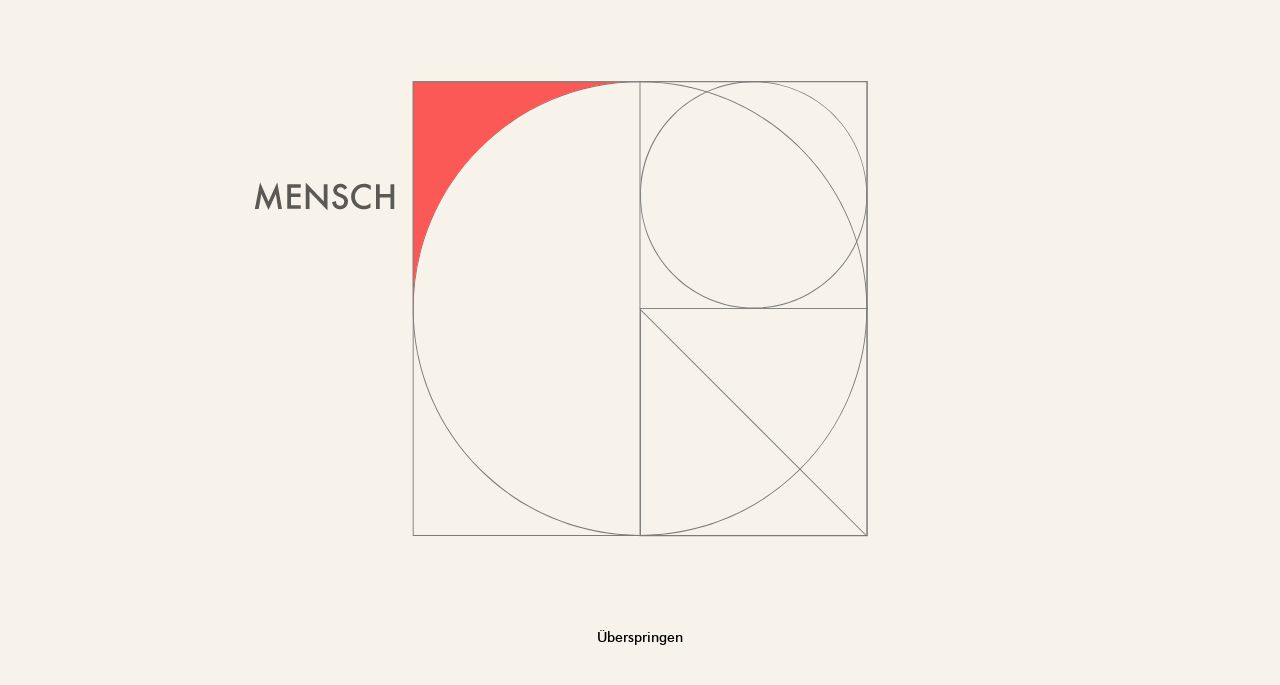

--- FILE ---
content_type: text/html; charset=utf-8
request_url: http://www.arch-kreuzer.at/who-is-who/
body_size: 10357
content:
<!DOCTYPE html>
<html lang="de" dir="ltr" class="no-js">
<head>

<meta charset="utf-8">
<!-- 
	Koerbler. - Digital erfolgreich

	This website is powered by TYPO3 - inspiring people to share!
	TYPO3 is a free open source Content Management Framework initially created by Kasper Skaarhoj and licensed under GNU/GPL.
	TYPO3 is copyright 1998-2018 of Kasper Skaarhoj. Extensions are copyright of their respective owners.
	Information and contribution at https://typo3.org/
-->

<base href="/">
<link rel="shortcut icon" href="/fileadmin/files/favicon.ico" type="image/png">
<title>Who is who: Architekt DI Rainer Kreuzer</title>
<meta name="generator" content="TYPO3 CMS">
<meta name="viewport" content="width=device-width, initial-scale=1">
<meta name="robots" content="index,follow">
<meta name="google" content="notranslate">
<meta name="apple-mobile-web-app-capable" content="no">
<meta name="description" content="Erfahren Sie mehr über DI Ralf Kreuzer und seine Büro-Philosophie. Persönliche Betreuung und die enge Zusammenarbeit mit anderen Fachplanern garantieren eine erfolgreiche Abwicklung aller Projekte.">
<meta http-equiv="X-UA-Compatible" content="IE=edge">
<meta property="og:description" content="Erfahren Sie mehr über DI Ralf Kreuzer und seine Büro-Philosophie. Persönliche Betreuung und die enge Zusammenarbeit mit anderen Fachplanern garantieren eine erfolgreiche Abwicklung aller Projekte.">
<meta property="og:title" content="Who is who">
<meta property="og:site_name" content="Architekt DI Rainer Kreuzer">
<meta property="og:image" content="http://www.arch-kreuzer.at/fileadmin/_processed_/e/b/csm_AdobeStock_99410232_WM_221bd5217c.jpg">


<link rel="stylesheet" type="text/css" href="/typo3temp/compressor/9d09057484-4ea70f3ec0f0c9c6388324d19c93f067.css?1501168854" media="all">
<link rel="stylesheet" type="text/css" href="/typo3temp/compressor/merged-0e849eedb68fb43d83d5df5ac7a01366-23f3f30b36715835f301bd697ec6d75c.css?1501129374" media="all">


<script src="/typo3temp/compressor/merged-78434d68b88ed001192d3a8f102d900d-d4c93a5f336f53aaa351179c45e4269f.js?1501129374" type="text/javascript"></script>



<link rel="prev" href="/home/" /><link rel="next" href="/taetigkeitsfeld/" /><link rel="stylesheet" type="text/css" href="https://cdnjs.cloudflare.com/ajax/libs/cookieconsent2/3.0.3/cookieconsent.min.css" />
<script src="https://cdnjs.cloudflare.com/ajax/libs/cookieconsent2/3.0.3/cookieconsent.min.js"></script>
<script>
window.addEventListener("load", function(){
window.cookieconsent.initialise({
  "palette": {
    "popup": {
      "background": "#c4a87b",
      "text": "#4d2e13"
    },
    "button": {
      "background": "#4d2e13",
      "text": "#c4a87b"
    }
  },
  "theme": "edgeless",
  "position": "top",
  "static": true,
  "content": {
    "message": "Diese Website verwendet Cookies um die Bedienfreundlichkeit zu erhöhen",
    "dismiss": "Einverstanden",
    "link": "mehr erfahren",
    "href": "/impressum"
  }
})});
</script>
</head>
<body style="background-image:url(/fileadmin/user_upload/hintergrundbilder/AdobeStock_99410232_WM.jpeg);">
<div class="animation-container">
    <div class="display-table">
        <div class="display-table-cell">
            <div class="logo-container">
                <svg version="1.1" id="Ebene_1" xmlns="http://www.w3.org/2000/svg" xmlns:xlink="http://www.w3.org/1999/xlink" x="0px" y="0px" viewBox="0 0 2200 1168.9" style="enable-background:new 0 0 2200 1168.9;" xml:space="preserve">
                <style type="text/css">
                    .st0{fill:#7C7C7B;}
                    .st1{fill:#FE0000;}
                    .st2{opacity:0.9;fill:#0000FE;}
                    .st3{opacity:0.9;fill:#FFFF00;}
                    .st4{fill:#0000FE;}
                    .st5{fill:#FFFF00;}
                </style>
                <g id="mensch">
                    <g id="red-two">
                        <path class="st1" d="M1101,0L1101,0L600,0v501h0C600.3,224.4,824.4,0.3,1101,0z"/>
                    </g>
                    <g>
                        <path d="M252.7,280.6l11.4-58.4l18.6,42.2l19.3-42.2l10.3,58.4H304l-5.2-32.8l-16.1,35.3L267,247.8l-5.8,32.8H252.7z"/>
                        <path d="M353.8,234h-21.8v13h21.1v7.7h-21.1v18.1h21.8v7.7h-30v-54.3h30V234z"/>
                        <path d="M364.6,280.6v-58l39.6,41.4v-37.7h8.2v57.6l-39.6-41.3v38H364.6z"/>
                        <path d="M456,234.4l-6.6,3.9c-1.2-2.2-2.4-3.6-3.6-4.2c-1.2-0.8-2.7-1.1-4.5-1.1c-2.3,0-4.2,0.6-5.7,1.9c-1.5,1.3-2.2,2.9-2.2,4.8
                            c0,2.6,2,4.8,5.9,6.4l5.4,2.2c4.4,1.8,7.6,4,9.7,6.5s3.1,5.7,3.1,9.4c0,5-1.7,9.1-5,12.4c-3.4,3.3-7.5,4.9-12.5,4.9
                            c-4.7,0-8.6-1.4-11.7-4.2c-3-2.8-4.9-6.7-5.7-11.8l8.3-1.8c0.4,3.2,1,5.4,2,6.6c1.7,2.3,4.1,3.5,7.4,3.5c2.6,0,4.7-0.9,6.4-2.6
                            s2.5-3.9,2.5-6.5c0-1.1-0.1-2-0.4-2.9c-0.3-0.9-0.8-1.7-1.4-2.4c-0.6-0.7-1.4-1.4-2.4-2.1s-2.2-1.3-3.5-1.8l-5.2-2.2
                            c-7.4-3.1-11.1-7.7-11.1-13.8c0-4.1,1.6-7.5,4.7-10.2c3.1-2.8,7-4.1,11.6-4.1C447.6,225.3,452.5,228.3,456,234.4z"/>
                        <path d="M507.4,229.2v9.7c-4.7-4-9.6-5.9-14.7-5.9c-5.6,0-10.3,2-14.1,6c-3.8,4-5.8,8.9-5.8,14.6c0,5.7,1.9,10.5,5.8,14.4
                            c3.8,3.9,8.6,5.9,14.1,5.9c2.9,0,5.3-0.5,7.3-1.4c1.1-0.5,2.3-1.1,3.5-1.9c1.2-0.8,2.5-1.8,3.8-2.9v9.9c-4.7,2.6-9.6,4-14.8,4
                            c-7.8,0-14.4-2.7-19.9-8.1c-5.5-5.5-8.2-12-8.2-19.8c0-6.9,2.3-13.1,6.9-18.5c5.6-6.6,12.9-9.9,21.8-9.9
                            C498.2,225.3,502.9,226.6,507.4,229.2z"/>
                        <path d="M527.5,247.6h23.4v-21.2h8.2v54.3h-8.2v-25.3h-23.4v25.3h-8.2v-54.3h8.2V247.6z"/>
                    </g>
                </g>
                <g id="geometrie">
                    <g id="red-one">
                        <path class="st1" d="M600,500L600,500l0,500h500v0C824,999.7,600.3,776,600,500z"/>
                    </g>
                    <g>
                        <path d="M181.6,747.3H204v1.8c0,4.1-0.5,7.7-1.4,10.8c-0.9,2.9-2.5,5.6-4.7,8.2c-5,5.7-11.4,8.5-19.2,8.5
                            c-7.6,0-14.1-2.7-19.5-8.2c-5.4-5.5-8.1-12.1-8.1-19.8c0-7.9,2.8-14.6,8.3-20c5.5-5.5,12.2-8.3,20.1-8.3c4.2,0,8.2,0.9,11.9,2.6
                            c3.5,1.7,7,4.5,10.4,8.4l-5.8,5.6c-4.5-5.9-9.9-8.9-16.3-8.9c-5.7,0-10.6,2-14.4,5.9c-3.9,3.9-5.8,8.8-5.8,14.6
                            c0,6,2.2,11,6.5,14.9c4.1,3.6,8.4,5.4,13.2,5.4c4,0,7.7-1.4,10.9-4.1c3.2-2.7,5-6,5.4-9.8h-13.5V747.3z"/>
                        <path d="M244.2,729h-21.8v13h21.1v7.7h-21.1v18.1h21.8v7.7h-30v-54.3h30V729z"/>
                        <path d="M252.3,748.2c0-7.6,2.8-14.2,8.4-19.7c5.6-5.5,12.3-8.2,20.1-8.2c7.7,0,14.4,2.8,19.9,8.3c5.6,5.5,8.3,12.2,8.3,19.9
                            c0,7.8-2.8,14.4-8.4,19.9c-5.6,5.5-12.4,8.2-20.3,8.2c-7,0-13.3-2.4-18.9-7.3C255.4,763.9,252.3,756.9,252.3,748.2z M260.5,748.3
                            c0,6,2,10.9,6,14.8c4,3.9,8.6,5.8,13.9,5.8c5.7,0,10.5-2,14.4-5.9c3.9-4,5.9-8.8,5.9-14.6c0-5.8-1.9-10.6-5.8-14.6
                            c-3.8-3.9-8.6-5.9-14.3-5.9c-5.6,0-10.4,2-14.3,5.9C262.5,737.8,260.5,742.6,260.5,748.3z"/>
                        <path d="M317.4,775.6l11.4-58.4l18.6,42.2l19.3-42.2l10.3,58.4h-8.4l-5.2-32.8l-16.1,35.3l-15.6-35.3l-5.8,32.8H317.4z"/>
                        <path d="M418.5,729h-21.8v13h21.1v7.7h-21.1v18.1h21.8v7.7h-30v-54.3h30V729z"/>
                        <path d="M444.2,729v46.6H436V729h-12.5v-7.7h33.1v7.7H444.2z"/>
                        <path d="M482.4,752.5l16.8,23.1h-10l-15.5-22.2h-1.5v22.2H464v-54.3h9.6c7.2,0,12.4,1.3,15.5,4c3.5,3,5.3,7,5.3,11.9
                            c0,3.8-1.1,7.1-3.3,9.9C488.9,749.9,486,751.7,482.4,752.5z M472.2,746.2h2.6c7.8,0,11.6-3,11.6-8.9c0-5.6-3.8-8.3-11.3-8.3h-2.9
                            V746.2z"/>
                        <path d="M515.5,721.3v54.3h-8.2v-54.3H515.5z"/>
                        <path d="M558.5,729h-21.8v13h21.1v7.7h-21.1v18.1h21.8v7.7h-30v-54.3h30V729z"/>
                    </g>
                </g>
                <g id="architektur">
                    <g id="blue">
                        <polygon class="st4" points="1101,500 1100,999 1600,999         "/>
                    </g>
                    <g>
                        <path d="M1676.4,762.4h-23.2l-6,13.2h-8.8l26.9-57.7l25.9,57.7h-9L1676.4,762.4z M1673.1,754.7l-8.1-18.5l-8.4,18.5H1673.1z"/>
                        <path d="M1716.2,752.5l16.8,23.1h-10l-15.5-22.2h-1.5v22.2h-8.2v-54.3h9.6c7.2,0,12.4,1.3,15.5,4c3.5,3,5.3,7,5.3,11.9
                            c0,3.8-1.1,7.1-3.3,9.9C1722.7,749.9,1719.8,751.7,1716.2,752.5z M1706,746.2h2.6c7.8,0,11.6-3,11.6-8.9c0-5.6-3.8-8.3-11.3-8.3
                            h-2.9V746.2z"/>
                        <path d="M1780.1,724.2v9.7c-4.7-4-9.6-5.9-14.7-5.9c-5.6,0-10.3,2-14.1,6c-3.8,4-5.8,8.9-5.8,14.6c0,5.7,1.9,10.5,5.8,14.4
                            c3.8,3.9,8.6,5.9,14.1,5.9c2.9,0,5.3-0.5,7.3-1.4c1.1-0.5,2.3-1.1,3.5-1.9c1.2-0.8,2.5-1.8,3.8-2.9v9.9c-4.7,2.6-9.6,4-14.8,4
                            c-7.8,0-14.4-2.7-19.9-8.1c-5.5-5.5-8.2-12-8.2-19.8c0-6.9,2.3-13.1,6.9-18.5c5.6-6.6,12.9-9.9,21.8-9.9
                            C1770.8,720.3,1775.5,721.6,1780.1,724.2z"/>
                        <path d="M1800.1,742.6h23.4v-21.2h8.2v54.3h-8.2v-25.3h-23.4v25.3h-8.2v-54.3h8.2V742.6z"/>
                        <path d="M1852.9,721.3v54.3h-8.2v-54.3H1852.9z"/>
                        <path d="M1880.9,729v46.6h-8.2V729h-12.5v-7.7h33.1v7.7H1880.9z"/>
                        <path d="M1930.6,729h-21.8v13h21.1v7.7h-21.1v18.1h21.8v7.7h-30v-54.3h30V729z"/>
                        <path d="M1949.6,743l21.1-21.7h10.9l-24.5,24.6l24.7,29.7h-11l-19.5-24.2l-1.7,1.7v22.5h-8.2v-54.3h8.2V743z"/>
                        <path d="M2007,729v46.6h-8.2V729h-12.5v-7.7h33.1v7.7H2007z"/>
                        <path d="M2035,721.3V754c0,4.7,0.8,8.1,2.3,10.2c2.3,3.1,5.5,4.7,9.6,4.7c4.1,0,7.4-1.6,9.6-4.7c1.5-2.1,2.3-5.5,2.3-10.2v-32.7
                            h8.2v34.9c0,5.7-1.8,10.4-5.3,14.1c-4,4.1-8.9,6.2-14.8,6.2s-10.7-2.1-14.7-6.2c-3.6-3.7-5.3-8.4-5.3-14.1v-34.9H2035z"/>
                        <path d="M2098.4,752.5l16.8,23.1h-10l-15.5-22.2h-1.5v22.2h-8.2v-54.3h9.6c7.2,0,12.4,1.3,15.5,4c3.5,3,5.3,7,5.3,11.9
                            c0,3.8-1.1,7.1-3.3,9.9C2104.9,749.9,2102,751.7,2098.4,752.5z M2088.2,746.2h2.6c7.8,0,11.6-3,11.6-8.9c0-5.6-3.8-8.3-11.3-8.3
                            h-2.9V746.2z"/>
                    </g>
                </g>
                <g id="natur">
                    <g id="yellow">
                        <path class="st5" d="M1350.5,0c-7.5,0-15,0.4-22.3,1H1101v227.2c-0.6,7.4-1,14.8-1,22.3s0.4,15,1,22.3V501h249.5
                            c138.3,0,250.5-112.2,250.5-250.5S1488.8,0,1350.5,0z"/>
                    </g>
                    <g>
                        <path d="M1643.7,280.6v-58l39.6,41.4v-37.7h8.2v57.6l-39.6-41.3v38H1643.7z"/>
                        <path d="M1736.8,267.4h-23.2l-6,13.2h-8.8l26.9-57.7l25.9,57.7h-9L1736.8,267.4z M1733.4,259.7l-8.1-18.5l-8.4,18.5H1733.4z"/>
                        <path d="M1770.2,234v46.6h-8.2V234h-12.5v-7.7h33.1v7.7H1770.2z"/>
                        <path d="M1798.1,226.3V259c0,4.7,0.8,8.1,2.3,10.2c2.3,3.1,5.5,4.7,9.6,4.7c4.1,0,7.4-1.6,9.6-4.7c1.5-2.1,2.3-5.5,2.3-10.2v-32.7
                            h8.2v34.9c0,5.7-1.8,10.4-5.3,14.1c-4,4.1-8.9,6.2-14.8,6.2s-10.7-2.1-14.7-6.2c-3.6-3.7-5.3-8.4-5.3-14.1v-34.9H1798.1z"/>
                        <path d="M1861.5,257.5l16.8,23.1h-10l-15.5-22.2h-1.5v22.2h-8.2v-54.3h9.6c7.2,0,12.4,1.3,15.5,4c3.5,3,5.3,7,5.3,11.9
                            c0,3.8-1.1,7.1-3.3,9.9C1868,254.9,1865.1,256.7,1861.5,257.5z M1851.3,251.2h2.6c7.8,0,11.6-3,11.6-8.9c0-5.6-3.8-8.3-11.3-8.3
                            h-2.9V251.2z"/>
                    </g>
                </g>
                <g id="outlines">
                    <g>
                        <g>
                            <path class="st0" d="M1100,2c67.2,0,132.4,13.2,193.8,39.1c59.3,25.1,112.6,61,158.3,106.7s81.6,99,106.7,158.3
                                c26,61.4,39.1,126.6,39.1,193.8s-13.2,132.4-39.1,193.8c-25.1,59.3-61,112.6-106.7,158.3c-45.7,45.7-99,81.6-158.3,106.7
                                c-61.4,26-126.6,39.1-193.8,39.1s-132.4-13.2-193.8-39.1c-59.3-25.1-112.6-61-158.3-106.7c-45.7-45.7-81.6-99-106.7-158.3
                                C615.2,632.4,602,567.2,602,500s13.2-132.4,39.1-193.8c25.1-59.3,61-112.6,106.7-158.3s99-81.6,158.3-106.7
                                C967.6,15.2,1032.8,2,1100,2 M1100,0C823.9,0,600,223.9,600,500s223.9,500,500,500s500-223.9,500-500S1376.1,0,1100,0L1100,0z"/>
                        </g>
                    </g>
                    <g>
                        <g>
                            <path class="st0" d="M1598,2v996H602V2H1598 M1600,0H600v1000h1000V0L1600,0z"/>
                        </g>
                    </g>
                    <g>
                        <g>
                            <path class="st0" d="M1601,1001h-502V499h502V1001z M1101,999h498V501h-498V999z"/>
                        </g>
                    </g>
                    <g>
                        <g>
                            <path class="st0" d="M1601,501h-502V-1h502V501z M1101,499h498V1h-498V499z"/>
                        </g>
                    </g>
                    <g>
                        <g>
                            <path class="st0" d="M1102,504.8L1595.2,998H1102V504.8 M1100,500v500h500L1100,500L1100,500z"/>
                        </g>
                    </g>
                    <g>
                        <g>
                            <path class="st0" d="M1350,2c33.5,0,66,6.6,96.5,19.5c29.5,12.5,56.1,30.4,78.8,53.1c22.8,22.8,40.7,49.3,53.1,78.8
                                c12.9,30.6,19.5,63.1,19.5,96.5s-6.6,66-19.5,96.5c-12.5,29.5-30.4,56.1-53.1,78.8c-22.8,22.8-49.3,40.7-78.8,53.1
                                c-30.6,12.9-63.1,19.5-96.5,19.5s-66-6.6-96.5-19.5c-29.5-12.5-56.1-30.4-78.8-53.1c-22.8-22.8-40.7-49.3-53.1-78.8
                                c-12.9-30.6-19.5-63.1-19.5-96.5s6.6-66,19.5-96.5c12.5-29.5,30.4-56.1,53.1-78.8c22.8-22.8,49.3-40.7,78.8-53.1
                                C1284,8.6,1316.5,2,1350,2 M1350,0c-138.1,0-250,111.9-250,250s111.9,250,250,250s250-111.9,250-250S1488.1,0,1350,0L1350,0z"/>
                        </g>
                    </g>
                </g>
                <g id="name">
                    <g>
                        <path d="M265.4,1145.1h-42l-10.9,23.8h-15.9l48.5-104.2l46.8,104.2h-16.2L265.4,1145.1z M259.3,1131.2l-14.5-33.3l-15.2,33.3
                            H259.3z"/>
                        <path d="M337.3,1127.1l30.3,41.8h-18.1l-28-40.1h-2.7v40.1h-14.8v-98h17.3c12.9,0,22.3,2.4,28.1,7.3c6.3,5.4,9.5,12.6,9.5,21.5
                            c0,6.9-2,12.9-6,17.9C349.1,1122.5,343.8,1125.7,337.3,1127.1z M318.9,1115.9h4.7c14,0,21-5.4,21-16.1c0-10-6.8-15-20.4-15h-5.3
                            V1115.9z"/>
                        <path d="M452.6,1076.1v17.5c-8.5-7.2-17.4-10.7-26.5-10.7c-10.1,0-18.6,3.6-25.5,10.9c-6.9,7.2-10.4,16-10.4,26.4
                            c0,10.3,3.5,19,10.4,26c6.9,7.1,15.4,10.6,25.5,10.6c5.2,0,9.6-0.8,13.3-2.5c2-0.8,4.1-2,6.3-3.4c2.2-1.4,4.5-3.2,6.9-5.2v17.8
                            c-8.5,4.8-17.4,7.2-26.7,7.2c-14,0-26-4.9-35.9-14.7c-9.9-9.9-14.8-21.8-14.8-35.7c0-12.5,4.1-23.6,12.4-33.4
                            c10.2-12,23.3-18,39.4-18C435.9,1069,444.4,1071.4,452.6,1076.1z"/>
                        <path d="M488.8,1109.2H531v-38.3h14.8v98H531v-45.8h-42.3v45.8H474v-98h14.8V1109.2z"/>
                        <path d="M584.1,1070.9v98h-14.8v-98H584.1z"/>
                        <path d="M634.7,1084.8v84.1h-14.8v-84.1h-22.5v-13.9h59.8v13.9H634.7z"/>
                        <path d="M724.4,1084.8h-39.3v23.5h38.1v13.9h-38.1v32.8h39.3v13.9h-54.1v-98h54.1V1084.8z"/>
                        <path d="M758.7,1110l38.1-39.1h19.7l-44.3,44.4l44.6,53.6H797l-35.3-43.6l-3,3v40.6h-14.8v-98h14.8V1110z"/>
                        <path d="M862.4,1084.8v84.1h-14.8v-84.1h-22.5v-13.9h59.8v13.9H862.4z"/>
                        <path d="M971.4,1127.1l30.3,41.8h-18.1l-28-40.1H953v40.1h-14.8v-98h17.3c12.9,0,22.3,2.4,28.1,7.3c6.3,5.4,9.5,12.6,9.5,21.5
                            c0,6.9-2,12.9-6,17.9C983.1,1122.5,977.9,1125.7,971.4,1127.1z M953,1115.9h4.7c14,0,21-5.4,21-16.1c0-10-6.8-15-20.4-15H953
                            V1115.9z"/>
                        <path d="M1074,1145.1h-42l-10.9,23.8h-15.9l48.5-104.2l46.8,104.2h-16.2L1074,1145.1z M1068,1131.2l-14.5-33.3l-15.2,33.3H1068z"
                            />
                        <path d="M1127.5,1070.9v98h-14.8v-98H1127.5z"/>
                        <path d="M1151.1,1168.9v-104.7l71.5,74.8v-68.1h14.8v104l-71.5-74.6v68.6H1151.1z"/>
                        <path d="M1314.9,1084.8h-39.3v23.5h38.1v13.9h-38.1v32.8h39.3v13.9h-54.1v-98h54.1V1084.8z"/>
                        <path d="M1367.5,1127.1l30.3,41.8h-18.1l-28-40.1h-2.7v40.1h-14.8v-98h17.3c12.9,0,22.3,2.4,28.1,7.3c6.3,5.4,9.5,12.6,9.5,21.5
                            c0,6.9-2,12.9-6,17.9C1379.3,1122.5,1374,1125.7,1367.5,1127.1z M1349.1,1115.9h4.7c14,0,21-5.4,21-16.1c0-10-6.8-15-20.4-15h-5.3
                            V1115.9z"/>
                        <path d="M1467.5,1110l38.1-39.1h19.7l-44.3,44.4l44.6,53.6h-19.8l-35.3-43.6l-3,3v40.6h-14.8v-98h14.8V1110z"/>
                        <path d="M1572,1127.1l30.3,41.8h-18.1l-28-40.1h-2.7v40.1h-14.8v-98h17.3c12.9,0,22.3,2.4,28.1,7.3c6.3,5.4,9.5,12.6,9.5,21.5
                            c0,6.9-2,12.9-6,17.9C1583.8,1122.5,1578.6,1125.7,1572,1127.1z M1553.6,1115.9h4.7c14,0,21-5.4,21-16.1c0-10-6.8-15-20.4-15h-5.3
                            V1115.9z"/>
                        <path d="M1671.2,1084.8h-39.3v23.5h38.1v13.9h-38.1v32.8h39.3v13.9h-54.1v-98h54.1V1084.8z"/>
                        <path d="M1705.4,1070.9v59c0,8.4,1.4,14.6,4.1,18.5c4.1,5.6,9.9,8.4,17.3,8.4c7.5,0,13.3-2.8,17.4-8.4c2.8-3.8,4.1-9.9,4.1-18.5
                            v-59h14.8v63.1c0,10.3-3.2,18.8-9.6,25.5c-7.2,7.4-16.1,11.2-26.7,11.2s-19.4-3.7-26.6-11.2c-6.4-6.7-9.6-15.2-9.6-25.5v-63.1
                            H1705.4z"/>
                        <path d="M1803.6,1155h47v13.9h-71.3l48.1-84.1h-40.2v-13.9h64.6L1803.6,1155z"/>
                        <path d="M1922,1084.8h-39.3v23.5h38.1v13.9h-38.1v32.8h39.3v13.9h-54.1v-98h54.1V1084.8z"/>
                        <path d="M1974.6,1127.1l30.3,41.8h-18.1l-28-40.1h-2.7v40.1h-14.8v-98h17.3c12.9,0,22.3,2.4,28.1,7.3c6.3,5.4,9.5,12.6,9.5,21.5
                            c0,6.9-2,12.9-6,17.9C1986.4,1122.5,1981.1,1125.7,1974.6,1127.1z M1956.2,1115.9h4.7c14,0,21-5.4,21-16.1c0-10-6.8-15-20.4-15
                            h-5.3V1115.9z"/>
                    </g>
                </g>
                </svg>
            </div>
            <div class="skip">
                <a href="#" class="skip-button">Überspringen</a>
            </div>
        </div>
    </div>
</div>

<div class="main-wrap">
    <header class="header">
        <div class="container">
        	
<div class="top-infos">
    <div class="row">
        <!--<div class="col-lg-2 col-md-12 col-xs-12 first-column">
            <p>Architekt</p>
            <ul class="contact-info">
                <li class="first-single">8443 Gleinstätten 45</li>
            </ul>
        </div>
        <div class="col-lg-8 col-md-10 col-xs-12">
            <h3>DI Rainer Kreuzer</h3>
           <ul class="contact-info contact-info-extra-styling">
                <li class="first">8443 Gleinstätten 45</li>
                <li>Filiale 3485 Grafenegg 10</li>
                <li class="third">Tel.: +43 (0)664 / 421 18 47</li>
                <li class="last"><a href="mailto:info@arch-kreuzer.at">info@arch-kreuzer.at</a></li>
           </ul>
        </div>-->

        <div id="c574"><div class="tx-dce-pi1">
	
	<div class="col-lg-2 col-md-12 col-xs-12 first-column">
		<p>Architekt</p>
		<ul class="contact-info">
			<li class="first-single">8443 Gleinstätten 45</li>
		</ul>
	</div>
	<div class="col-lg-8 col-md-10 col-xs-12">
		<h3>DI Rainer Kreuzer</h3>
		<ul class="contact-info contact-info-extra-styling">
			<li class="first">8443 Gleinstätten 45</li>
			<li>Filiale 3100 St.Pölten</li>
			<li class="third">Tel.: +43 (0)664 / 421 18 47</li>
			<li class="last"><a href="mailto:info@arch-kreuzer.at">info@arch-kreuzer.at</a></li>
		</ul>
	</div>

</div></div>  

        <div class="col-lg-2 col-md-2 col-xs-12">
            <a class="navbar-brand navbar-brand-image" href="/home/">
                <img id="headerlogo" src="/fileadmin/Template/Resources/Public/Images/Custom/logo.svg" alt="Logo Architekt Kreuzer">
            </a>
        </div>
    </div>
</div>

        </div>
        <div class="navbarwrap">
        	<div class="container">
        		<div class="navbar">
		            <div class="main-navigation">
		                <ul class="nav navbar-nav"><li><a href="/home/" title="Home">Home<span class="bar"></span></a></li><li class="active"><a href="/who-is-who/" title="Who is who">Who is who<span class="bar"></span></a></li><li><a href="/taetigkeitsfeld/" title="Tätigkeitsfeld">Tätigkeitsfeld<span class="bar"></span></a><div class="submenu"><ul><li><a href="/taetigkeitsfeld/neubau/" title="Neubau">Neubau<span class="bar"></span></a></li><li><a href="/taetigkeitsfeld/zu-und-umbauten/" title="Zu- und Umbauten">Zu- und Umbauten<span class="bar"></span></a></li><li><a href="/taetigkeitsfeld/sanierung/" title="Sanierung">Sanierung<span class="bar"></span></a></li><li><a href="/taetigkeitsfeld/dachausbauten/" title="Dachausbauten">Dachausbauten<span class="bar"></span></a></li><li><a href="/taetigkeitsfeld/innenarchitektur/" title="Innenarchitektur">Innenarchitektur<span class="bar"></span></a></li></ul></div></li><li><a href="/massiv-holzbau/" title="Massiv-Holzbau">Massiv-Holzbau<span class="bar"></span></a><div class="submenu"><ul><li><a href="/massiv-holzbau/allgemein/" title="Allgemein">Allgemein<span class="bar"></span></a></li><li><a href="/massiv-holzbau/tiny-haeuser/" title="&quot;Tiny&quot;- Häuser">"Tiny"- Häuser<span class="bar"></span></a></li></ul></div></li><li><a href="/aktuelles/" title="Aktuelles">Aktuelles<span class="bar"></span></a><div class="submenu"><ul><li><a href="/aktuelles/raum-aus-natur/" title="RAUM-aus-NATUR">RAUM-aus-NATUR<span class="bar"></span></a></li><li><a href="/aktuelles/leimfreier-holz-bau/" title="leimfreier HOLZ-Bau">leimfreier HOLZ-Bau<span class="bar"></span></a></li><li><a href="/aktuelles/innen-architektur/" title="INNEN-Architektur">INNEN-Architektur<span class="bar"></span></a></li><li><a href="/aktuelles/pure-living/" title="PURE-Living">PURE-Living<span class="bar"></span></a></li></ul></div></li><li><a href="/projekte/" title="Projekte">Projekte<span class="bar"></span></a></li><li><a href="/kontakt/" title="Kontakt">Kontakt<span class="bar"></span></a><div class="submenu"><ul><li><a href="/kontakt/links/" title="Links">Links<span class="bar"></span></a></li></ul></div></li></ul>
		            </div>
		        </div>
		        <div id="mobile-toggle">
		            <span></span>
		            <span></span>
		            <span></span>
		        </div>
		        <div class="mmenu">
		            <ul class="nav navbar-nav"><li><a href="/home/" title="Home">Home<span class="bar"></span></a></li><li class="active"><a href="/who-is-who/" title="Who is who">Who is who<span class="bar"></span></a></li><li><a href="/taetigkeitsfeld/" title="Tätigkeitsfeld">Tätigkeitsfeld<span class="bar"></span></a><div class="submenu"><ul><li><a href="/taetigkeitsfeld/neubau/" title="Neubau">Neubau<span class="bar"></span></a></li><li><a href="/taetigkeitsfeld/zu-und-umbauten/" title="Zu- und Umbauten">Zu- und Umbauten<span class="bar"></span></a></li><li><a href="/taetigkeitsfeld/sanierung/" title="Sanierung">Sanierung<span class="bar"></span></a></li><li><a href="/taetigkeitsfeld/dachausbauten/" title="Dachausbauten">Dachausbauten<span class="bar"></span></a></li><li><a href="/taetigkeitsfeld/innenarchitektur/" title="Innenarchitektur">Innenarchitektur<span class="bar"></span></a></li></ul></div></li><li><a href="/massiv-holzbau/" title="Massiv-Holzbau">Massiv-Holzbau<span class="bar"></span></a><div class="submenu"><ul><li><a href="/massiv-holzbau/allgemein/" title="Allgemein">Allgemein<span class="bar"></span></a></li><li><a href="/massiv-holzbau/tiny-haeuser/" title="&quot;Tiny&quot;- Häuser">"Tiny"- Häuser<span class="bar"></span></a></li></ul></div></li><li><a href="/aktuelles/" title="Aktuelles">Aktuelles<span class="bar"></span></a><div class="submenu"><ul><li><a href="/aktuelles/raum-aus-natur/" title="RAUM-aus-NATUR">RAUM-aus-NATUR<span class="bar"></span></a></li><li><a href="/aktuelles/leimfreier-holz-bau/" title="leimfreier HOLZ-Bau">leimfreier HOLZ-Bau<span class="bar"></span></a></li><li><a href="/aktuelles/innen-architektur/" title="INNEN-Architektur">INNEN-Architektur<span class="bar"></span></a></li><li><a href="/aktuelles/pure-living/" title="PURE-Living">PURE-Living<span class="bar"></span></a></li></ul></div></li><li><a href="/projekte/" title="Projekte">Projekte<span class="bar"></span></a></li><li><a href="/kontakt/" title="Kontakt">Kontakt<span class="bar"></span></a><div class="submenu"><ul><li><a href="/kontakt/links/" title="Links">Links<span class="bar"></span></a></li></ul></div></li></ul>
		        </div>
        	</div>
        </div>
    </header>
    <section class="slider">
    	<div class="container">
    		<div class="row">
    			<div class="col-sm-12">
                                
    			</div>
    		</div>
    	</div>
    </section>
    <main class="content">
    	<div class="container">
				<div id="c225"><div class="tx-dce-pi1">
	
	<div class="heading">
		<h2>WHO is WHO</h2>
		<p></p>
	</div>

</div></div>
    		<div class="row content-row">
    			<div class="col-sm-12">
    				<div id="c379"><div class="row"><div class="  col-md-6  "><div id="c381"><div class="image-center image-above"><div class="image-wrap"><div class="image-center-outer"><div class="image-center-inner"><figure class="image"><a href="/fileadmin/_processed_/f/0/csm_Passfoto.bearbeitet_-_KLEIN_9d80e0efa5.jpg" class="lightbox" rel="lightbox[381]">                <img src="/fileadmin/Template/Resources/Public/Images/blank.gif"  class="lazyload" data-src="/fileadmin/_processed_/f/0/csm_Passfoto.bearbeitet_-_KLEIN_a922fb301e.jpg" data-bigger="/fileadmin/_processed_/f/0/csm_Passfoto.bearbeitet_-_KLEIN_754400657b.jpg" data-large="/fileadmin/_processed_/f/0/csm_Passfoto.bearbeitet_-_KLEIN_7ef0e629bb.jpg" data-medium="/fileadmin/_processed_/f/0/csm_Passfoto.bearbeitet_-_KLEIN_44ba2db386.jpg" data-small="/fileadmin/_processed_/f/0/csm_Passfoto.bearbeitet_-_KLEIN_f027365610.jpg" alt="">
                <noscript>
                    <img src="/fileadmin/_processed_/f/0/csm_Passfoto.bearbeitet_-_KLEIN_a922fb301e.jpg" alt=""/>
                </noscript></a><figcaption class="caption">Arch. Rainer Kreuzer-Fürnschuß</figcaption></figure></div></div></div></div></div></div><div class="  col-md-6  "><div id="c382"><h2 class="first-headline">WERDEGANG:</h2></div><div id="c380"><ul><li>HTL-Krems, Fachrichtung Hochbau</li><li>Architekturstudium an der TU-Wien</li><li>Diplom mit Auszeichnung bei O.Univ.Prof. Cuno Brullmann</li><li>1990-1994 Mitarbeit im Büro Mag.arch. Herbert Rodinger</li><li>1995-1999 Mit- und Zusammenarbeit mit Mag.arch. GD und BM. GW</li><li>2000 Bürogründung (Zeichenbüro)</li><li>2000-2005 partnerschaftliche Mit- und Zusammenarbeit mit Architekt Mag.arch.&nbsp;GD (In dieser Zeit wurden eine Vielzahl von Projekten ausschließlich gemeinsam umgesetzt, welche auch zum Teil in der Projekt- und Referenzliste zu finden sind)</li><li>seit 2005: Studium der &quot;HEILIGEN GEOMETRIE&quot; sowie der &quot;BLUME des LEBENS&quot; nach Drunvalo Melchizedek</li><li>2007: Prüfung und Zulassung als &quot;Staatlich befugter und beeideter Ziviltechniker&quot;</li><li>2007-2015: Lehrtätigkeit als Professor an der &quot;Höheren technischen Bundeslehranstalt&quot; in 3500 Krems</li><li>2011 Ausbildung zum Lomi Lomi Nui Practitioner </li><li>2013-2015: bautechnische Leitung &nbsp; &quot;berufsbegleitendes Kolleg &nbsp;- &nbsp;KONSTRUKTIVER HOLZBAU&quot; &nbsp;an der HTL-Krems</li><li>September 2015: Gründung Büro-Zweigniederlassung in der Süd-Steiermark 8443 Gleinstätten</li><li>August 2016: Gründung der &quot;Architekt Rainer Kreuzer ZT GmbH&quot;, Hauptfirmensitz 8443 Gleinstätten<br /><br /></li><li>2023&nbsp;systemischer Aufstellungsleiter nach Kutschera-Resonanz® </li><li>2025&nbsp;zertifizierter Potentialentfaltungscoach nach Dr. Gerald Hüther  </li></ul></div></div></div></div><div id="c229" class="csc-space-before-20"><p>&nbsp;</p>
<p><em><strong>UPDATE 2019:</strong> <br />Aus t<strong>iefer innerer Überzeugung</strong> werden meinerseits n<strong>ur mehr Projekte</strong> im Neubau und der Altbausanierung geplant und betreut die aus meiner Sicht einen bestimmten <strong>Mindeststandard im Sinne der Baubiologie und Wohngesundheit</strong> erfüllen!<br /><br />Ich bin <strong>Idealist</strong><strong> </strong>und sehe in meiner Tätigkeit <strong>meine Verantwortung</strong> und meinen Beitrag zum <strong>respektvollen und ressourcenschonenden Umgang </strong>mit unserer<strong> „Mutter Erde</strong>“.<br />Ich übernehme Verantwortung mit meinem Tun <strong>mit dem Bewusstsein zu unserem ökologischen Fußabdruck</strong> und dem was wir unseren Kindern und Enkelkindern „überantworten“ bzw. hinterlassen werden.  </em></p>
<p>&nbsp;</p>
<p><strong>BÜRO-PHILOSOPHIE:</strong></p>
<p>Das<strong> ökologische</strong> und <strong>baubiologische Bauen</strong> sowie das Thema <strong>&quot;Wohngesundheit&quot;</strong>  hat in den letzten Jahren zunehmende Bedeutung für mich und unsere  Projekte bekommen.Im Rahmen der Möglichkeiten werden möglichst  bauchemiefreie Baustoffe sowie Naturbaustoffen wie z.B. Holz und Lehm  verwendet. Im Sinne der Nachhaltigkeit ist für mich der Umgang mit der  Frage ob ein Grundstück einem Projekt angepasst wird (werden muss) oder  die Projektplanung auf die Gegebenheiten des Grundstücks Rücksicht von  wesentlicher Bedeutung.</p>
<p>Bürogröße und Mitarbeiterstand müssen nicht unbedingt Indikatoren für die Leistungsfähigkeit und Qualität eines Büros sein. So sehe ich mein Büro mit 2 freien Mitarbeiten je nach Bedarf als ideale Größe für die optimale persönliche Betreuung meiner Auftraggeber durch mich vom Beginn bis zum Ende eines Projekts.</p>
<p>Durch die enge partnerschaftliche Zusammenarbeit mit anderen Fachplanern (für die Bereiche Statik, Haus- Elektrotechnik, Brandschutz, etc.) können so auch mühelos &quot;Großprojekte&quot; geplant und abgewickelt werden.</p>
<p>In der Architektur gibt es, wie in vielen anderen Bereichen, immer wieder neue Trends, die die Gebäude in ihrem Erscheinungsbild prägen. Vielfach wird jedoch, meiner Meinung nach, in der Architektur &quot;modern&quot; mit &quot;modisch&quot; verwechselt. Moderne Architektur zeichnet sich durch eine bestimmte &quot;Zeitlosigkeit&quot; aus, fernab von diversen modischen, meist unsinnigen Erscheinungen.</p>
<p>Der Einsatz von neuen Materialen und deren Möglichkeiten lassen viele unkonventionelle und durchaus hervorragende Formen und Gebäude entstehen, allerdings sollte bei aller Euphorie auf den Alterungsprozess von Gebäuden und den verwendeten Materialien nicht vergessen werden. Was nützt die tollste Architektur, wenn bereits nach wenigen Jahren mit den ersten Sanierungsarbeiten begonnen werden muss?<br /><br /></p>
<p>&nbsp;</p>
<p><br /><em></em></p></div>
    			</div>
    		</div>
    	</div>
    </main>
    

    <footer class="footer">
    <div class="container">
      <div id="c186"><h3 class="first-headline">ARCHITEKT  RAINER KREUZER  ZT GmbH</h3><ul><li>8443 Gleinstätten 45</li>  <li>TEL: +43 (0)664 / 421 18 47</li> <li>EMAIL: <a href="mailto:arch.kreuzer@aon.at">i</a><a href="mailto:nfo@arch-kreuzer.at">nfo@arch-kreuzer.at</a>&nbsp;</li></ul><p class="text-center"><a href="/impressum/">Impressum</a>&nbsp; &nbsp; &nbsp;<a href="/datenschutz/">Datenschutz</a></p></div>
      <div class="socialmedia">
          
      </div>
      
    </div>
</footer>

</div>
<script id="powermail_marketing_information" data-pid="38" data-language="0"></script>
<script src="/typo3temp/compressor/merged-5e34bfa9d3cfb0ebb0a61652799ac649-1df6a2ff9c257b82d4477bbb40e87af4.js?1501129374" type="text/javascript"></script>
<!--[if IE 8 ]><script src="/fileadmin/Template/Resources/Public/JavaScript/Libs/selectivizr.min.js?1473748152" type="text/javascript"></script><![endif]-->
<!--[if IE 8 ]><script src="/fileadmin/Template/Resources/Public/JavaScript/Libs/respond.min.js?1473748152" type="text/javascript"></script><![endif]-->
<script src="/typo3temp/compressor/merged-9702391a8ab848e88922b17212d7bd3d-b2214c5ad440ed7bab88288a091af3f2.js?1501129374" type="text/javascript"></script>
<script type="text/javascript">
/*<![CDATA[*/
/*TS_inlineFooter*/
    (function(i,s,o,g,r,a,m){i['GoogleAnalyticsObject']=r;i[r]=i[r]||function(){
    (i[r].q=i[r].q||[]).push(arguments)},i[r].l=1*new Date();a=s.createElement(o),
    m=s.getElementsByTagName(o)[0];a.async=1;a.src=g;m.parentNode.insertBefore(a,m)
    })(window,document,'script','//www.google-analytics.com/analytics.js','ga');
    ga('create', 'UA-86183185-1', 'auto');
    ga('set', 'anonymizeIp', true);
    ga('send', 'pageview');
;(function($) {
	$('.csc-textpic-imagewrap,.ce-textpic,.img-wrap,.image-wrap').each(function() {
		$(this).magnificPopup({
			delegate: 'a:isImageFile',
			tClose: 'Schließen (Esc)',
			type: 'image',
			tLoading: 'Lade Bild #%curr%...',
			mainClass: 'mfp-img-mobile',
			gallery: {
				enabled: 1,
				preload: [1,2],
				navigateByImgClick: 1,
				arrowMarkup: '<button title="%title%" type="button" class="mfp-arrow mfp-arrow-%dir%"></button>',
				tPrev: 'Vorheriges (Linke Pfeiltaste)',
				tNext: 'Nächstes (Rechte Pfeiltaste)',
				tCounter: '%curr% von %total%'
			},
			image: {
				cursor: 'mfp-zoom-out-cur',
				titleSrc: 'title',
				verticalGap: 88,
				verticalFit: 1,
				tError: '<a href="%url%">Das Bild</a> konnte nicht geladen werden.'
			},
			removalDelay: 0
		});
	});
})(window.jQuery || window.Zepto);
;(function($) {
	$('p').each(function() {
		$(this).magnificPopup({
			delegate: 'a.mfp-for-rte',
			tClose: 'Schließen (Esc)',
			type: 'image',
			tLoading: 'Lade Bild #%curr%...',
			mainClass: 'mfp-img-mobile',
			gallery: {
				enabled: 1,
				preload: [1,2],
				navigateByImgClick: 1,
				arrowMarkup: '<button title="%title%" type="button" class="mfp-arrow mfp-arrow-%dir%"></button>',
				tPrev: 'Vorheriges (Linke Pfeiltaste)',
				tNext: 'Nächstes (Rechte Pfeiltaste)',
				tCounter: '%curr% von %total%'
			},
			image: {
				cursor: 'mfp-zoom-out-cur',
				titleSrc: 'title',
				verticalGap: 88,
				verticalFit: 1,
				tError: '<a href="%url%">Das Bild</a> konnte nicht geladen werden.'
			},
			removalDelay: 0
		});
	});
})(window.jQuery || window.Zepto);

/*]]>*/
</script>

</body>
</html>

--- FILE ---
content_type: text/plain
request_url: https://www.google-analytics.com/j/collect?v=1&_v=j102&aip=1&a=339178657&t=pageview&_s=1&dl=http%3A%2F%2Fwww.arch-kreuzer.at%2Fwho-is-who%2F&ul=en-us%40posix&dt=Who%20is%20who%3A%20Architekt%20DI%20Rainer%20Kreuzer&sr=1280x720&vp=1280x720&_u=YEBAAEABAAAAACAAI~&jid=870901016&gjid=258346577&cid=1800486965.1769817258&tid=UA-86183185-1&_gid=789969074.1769817258&_r=1&_slc=1&z=1043008138
body_size: -285
content:
2,cG-2TLMWVXM65

--- FILE ---
content_type: image/svg+xml
request_url: http://www.arch-kreuzer.at/fileadmin/Template/Resources/Public/Images/Custom/logo.svg
body_size: 1200
content:
<?xml version="1.0" encoding="utf-8"?>
<!-- Generator: Adobe Illustrator 19.2.0, SVG Export Plug-In . SVG Version: 6.00 Build 0)  -->
<svg version="1.1" id="Ebene_1" xmlns="http://www.w3.org/2000/svg" xmlns:xlink="http://www.w3.org/1999/xlink" x="0px" y="0px"
	 viewBox="0 0 1000 1000" style="enable-background:new 0 0 1000 1000;" xml:space="preserve">
<style type="text/css">
	.st0{fill:#7C7C7B;}
	.st1{fill:#FE0000;}
	.st2{opacity:0.9;fill:#0000FE;}
	.st3{opacity:0.9;fill:#FFFF00;}
	.st4{fill:#0000FE;}
	.st5{fill:#FFFF00;}
</style>
<g>
	<g id="mensch_2_">
		<g id="red-two_2_">
			<path class="st1" d="M501,0L501,0L0,0v501h0C0.3,224.4,224.4,0.3,501,0z"/>
		</g>
	</g>
	<g id="geometrie_2_">
		<g id="red-one_3_">
			<path class="st1" d="M0,500L0,500l0,500h500v0C224,999.7,0.3,776,0,500z"/>
		</g>
	</g>
	<g id="architektur_2_">
		<g id="blue_2_">
			<polygon class="st4" points="501,500 500,999 1000,999 			"/>
		</g>
	</g>
	<g id="natur_2_">
		<g id="yellow_2_">
			<path class="st5" d="M750.5,0c-7.5,0-15,0.4-22.3,1H501v227.2c-0.6,7.4-1,14.8-1,22.3s0.4,15,1,22.3V501h249.5
				c138.3,0,250.5-112.2,250.5-250.5S888.8,0,750.5,0z"/>
		</g>
	</g>
	<g id="outlines_2_">
		<g>
			<g>
				<path class="st0" d="M500,2c67.2,0,132.4,13.2,193.8,39.1c59.3,25.1,112.6,61,158.3,106.7c45.7,45.7,81.6,99,106.7,158.3
					c26,61.4,39.1,126.6,39.1,193.8s-13.2,132.4-39.1,193.8c-25.1,59.3-61,112.6-106.7,158.3c-45.7,45.7-99,81.6-158.3,106.7
					C632.4,984.8,567.2,998,500,998s-132.4-13.2-193.8-39.1c-59.3-25.1-112.6-61-158.3-106.7c-45.7-45.7-81.6-99-106.7-158.3
					C15.2,632.4,2,567.2,2,500s13.2-132.4,39.1-193.8c25.1-59.3,61-112.6,106.7-158.3s99-81.6,158.3-106.7C367.6,15.2,432.8,2,500,2
					 M500,0C223.9,0,0,223.9,0,500s223.9,500,500,500s500-223.9,500-500S776.1,0,500,0L500,0z"/>
			</g>
		</g>
		<g>
			<g>
				<path class="st0" d="M998,2v996H2V2H998 M1000,0H0v1000h1000V0L1000,0z"/>
			</g>
		</g>
		<g>
			<g>
				<path class="st0" d="M1001,1001H499V499h502V1001z M501,999h498V501H501V999z"/>
			</g>
		</g>
		<g>
			<g>
				<path class="st0" d="M1001,501H499V-1h502V501z M501,499h498V1H501V499z"/>
			</g>
		</g>
		<g>
			<g>
				<path class="st0" d="M502,504.8L995.2,998H502V504.8 M500,500v500h500L500,500L500,500z"/>
			</g>
		</g>
		<g>
			<g>
				<path class="st0" d="M750,2c33.5,0,66,6.6,96.5,19.5c29.5,12.5,56.1,30.4,78.8,53.1c22.8,22.8,40.7,49.3,53.1,78.8
					C991.4,184,998,216.5,998,250s-6.6,66-19.5,96.5c-12.5,29.5-30.4,56.1-53.1,78.8c-22.8,22.8-49.3,40.7-78.8,53.1
					C816,491.4,783.5,498,750,498s-66-6.6-96.5-19.5c-29.5-12.5-56.1-30.4-78.8-53.1c-22.8-22.8-40.7-49.3-53.1-78.8
					C508.6,316,502,283.5,502,250s6.6-66,19.5-96.5c12.5-29.5,30.4-56.1,53.1-78.8c22.8-22.8,49.3-40.7,78.8-53.1
					C684,8.6,716.5,2,750,2 M750,0C611.9,0,500,111.9,500,250s111.9,250,250,250s250-111.9,250-250S888.1,0,750,0L750,0z"/>
			</g>
		</g>
	</g>
</g>
</svg>
